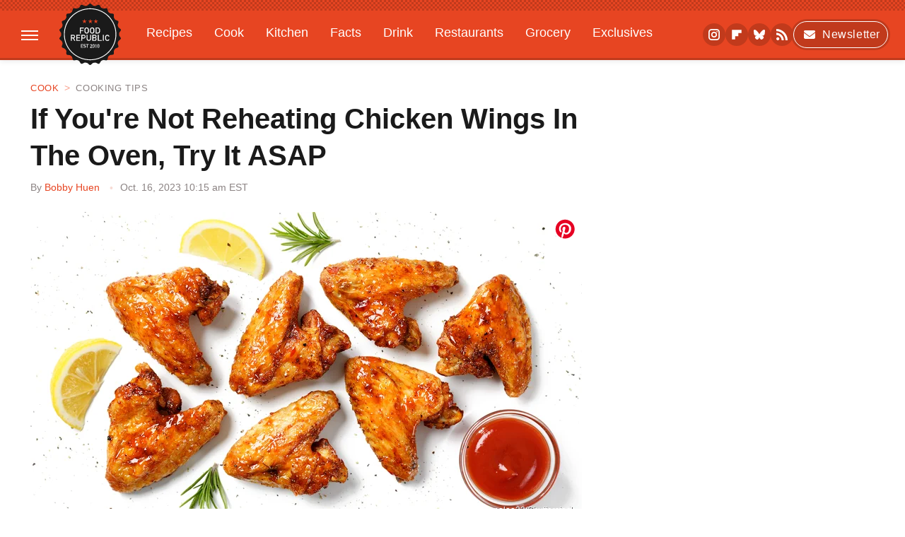

--- FILE ---
content_type: text/html
request_url: https://api.intentiq.com/profiles_engine/ProfilesEngineServlet?at=39&mi=10&dpi=936734067&pt=17&dpn=1&iiqidtype=2&iiqpcid=039b4fb8-ea12-4a8b-9c74-8302bfe7880b&iiqpciddate=1769322689239&pcid=20b1fe0e-6d8e-4cca-8e35-48085257bcc5&idtype=3&gdpr=0&japs=false&jaesc=0&jafc=0&jaensc=0&jsver=0.33&testGroup=A&source=pbjs&ABTestingConfigurationSource=group&abtg=A&vrref=https%3A%2F%2Fwww.foodrepublic.com
body_size: 54
content:
{"abPercentage":97,"adt":1,"ct":2,"isOptedOut":false,"data":{"eids":[]},"dbsaved":"false","ls":true,"cttl":86400000,"abTestUuid":"g_fe408807-c49e-44c3-86f2-e38177031232","tc":9,"sid":520613763}

--- FILE ---
content_type: text/plain; charset=UTF-8
request_url: https://at.teads.tv/fpc?analytics_tag_id=PUB_17002&tfpvi=&gdpr_consent=&gdpr_status=22&gdpr_reason=220&ccpa_consent=&sv=prebid-v1
body_size: 56
content:
OWEwZWIxYmYtYmUzYy00ZjY0LThhZDgtODUwNGFiYjBiMjI1Iy02LTM=

--- FILE ---
content_type: text/plain
request_url: https://rtb.openx.net/openrtbb/prebidjs
body_size: -226
content:
{"id":"6c65df9d-5ce4-449d-9b0b-38964f4b248d","nbr":0}

--- FILE ---
content_type: text/plain; charset=utf-8
request_url: https://ads.adthrive.com/http-api/cv2
body_size: 3865
content:
{"om":["0iyi1awv","0o3ed5fh","0sm4lr19","0z2q3gf2","1","10011/6d6f4081f445bfe6dd30563fe3476ab4","1011_74_18364134","10298ua7afe","10310289136970_462615644","10310289136970_462616255","10310289136970_593674671","10310289136970_594352012","10ua7afe","11142692","11509227","11633448","1185:1610326628","1185:1610326728","11896988","12010080","12010084","12010088","12168663","12169133","12171164","12171239","12174278","12176509","124843_10","124848_8","1606221","1610326625","1610326628","1610326728","1610338925","1611092","16x7UEIxQu8","17_23391296","17_23391302","17_24767234","1891/84814","206_547869","2132:45327626","2132:45509870","2249:693167695","2249:703669956","2307:5i3ultpz","2307:5xwltxyh","2307:74scwdnj","2307:794di3me","2307:7fmk89yf","2307:7vnmgcxm","2307:7xb3th35","2307:8orkh93v","2307:98xzy0ek","2307:9nex8xyd","2307:a566o9hb","2307:cv0h9mrv","2307:fqeh4hao","2307:g749lgab","2307:g80wmwcu","2307:gn3plkq1","2307:gv7spfm4","2307:hfqgqvcv","2307:k0csqwfi","2307:k9ove2bo","2307:m6rbrf6z","2307:or0on6yk","2307:pi9dvb89","2307:plth4l1a","2307:r0u09phz","2307:rzs2z5mf","2307:tdv4kmro","2307:uqph5v76","2307:w15c67ad","2307:xoozeugk","2307:z2zvrgyz","2307:zmciaqa3","2409_15064_70_85808987","2409_25495_176_CR52092921","2409_25495_176_CR52092923","2409_25495_176_CR52092957","2409_25495_176_CR52092958","2409_25495_176_CR52150651","2409_25495_176_CR52153849","2409_25495_176_CR52175340","2409_25495_176_CR52178316","2409_25495_176_CR52186411","242366065","24598434","24598436","24732878","25_07s64ceu","25_6bfbb9is","25_op9gtamy","25_oz31jrd0","25_utberk8n","25_yi6qlg3p","25_zwzjgvpw","2662_199916_8153731","2662_255125_8179376","2676:85729759","2676:85987450","2676:86083195","2676:86434782","2715_9888_262594","2760:176_CR52150651","2760:176_CR52186412","29414696","2jjp1phz","2wsmd42g","3018/2f28546013fcb73976d44130113cd33a","3018/e20a9a43f2048a0878a575dfe45c4dbc","306_23391296","306_24598434","306_24767234","308_125203_18","32288936","33118520","33603859","33605623","33627470","33637455","34182009","3490:CR52092921","3490:CR52092923","3490:CR52175339","3490:CR52175340","3490:CR52212685","3490:CR52212688","3658_15078_fqeh4hao","3658_15078_l5o549mu","3658_15106_u4atmpu4","3658_155735_plth4l1a","3658_15858_q9frjgsw","3658_15886_5i3ultpz","3658_18008_hswgcqif","3658_203382_z2zvrgyz","3658_215376_T26224673","3658_645259_T26437155","37cerfai","381513943572","3822:24417995","3aptpnuj","3b866fbc-c546-48bf-bac6-28c38b75eddf","3swzj6q3","409_225983","409_225992","409_226324","409_226352","409_227223","409_227224","409_227226","43919974","43a7ptxe","44023623","44629254","45868998","458901553568","4714_18819_AV447CLUNRFSRGZGSZDVC2","4714_18819_QK3SE5REXVCDHKEKVQWITS","481703827","485027845327","48877490","49123013","4etfwvf1","4fk9nxse","4n9mre1i","50479792","521167","522710","533597863","53v6aquw","54035274","54779847","549410","5510:cymho2zs","5510:echvksei","5510:mznp7ktv","5510:quk7w53j","5510:ta6sha5k","5510:u4atmpu4","5510:u56k46eo","5510:ujl9wsn7","55167461","553781814","555_165_785474543476","557_409_220159","557_409_220343","557_409_220344","557_409_220354","557_409_226312","557_409_228065","557_409_228380","558_93_63barbg1","558_93_plth4l1a","558_93_u4atmpu4","56071098","560_74_18268083","561282405","56635908","5700:553781220","59780461","59780474","59856354","5989_1799740_703656485","5989_1799740_703675811","5989_1799740_704089220","5s8wi8hf","5ubl7njm","600618969","60146355","618576351","618876699","619089559","61916211","61916223","61916225","61916229","61932920","61932925","61932933","620646535428","6226508011","6226527055","6226543495","6226543513","62584628","627301267","627309156","627309159","62764941","628086965","628153173","628222860","628223277","628444259","628444349","628444433","628444439","628456307","628456310","628456313","628456376","628456379","628456382","628456391","628622163","628622166","628622169","628622172","628622178","628622241","628622244","628622247","628622250","628683371","628687043","628687157","628687463","628803013","628841673","629007394","629009180","629167998","629168001","629168010","629168565","629171196","629171202","629234167","62946743","62946757","63100589","651637461","659216891404","659713728691","65ridjkc","663293612","680_99480_697084445","680_99480_700109389","683738007","683738706","684492634","690_99485_1610326628","694055028848","694912939","697084437","697084445","697084452","697189859","697189965","697525780","697877001","6ejtrnf9","6tj9m7jw","700109389","700109399","702397981","702423494","703651577","705115233","705115263","705115332","705115442","705115523","705116521","705116861","705119942","705127202","725307849769","7354_138543_85809050","7354_138543_85809052","738161403491","74243_74_18364017","74243_74_18364134","74_18364062","74wv3qdx","793266622530","79ju1d1h","7a0tg1yi","7cmeqmw8","7f298mk89yf","7fmk89yf","7ncvml6v","7vnmgcxm","7vplnmf7","7xb3th35","7xh7duqo","8152859","8152878","8152879","8154365","8193078","86459693","86459697","86925937","8b5u826e","8o298rkh93v","9057/0328842c8f1d017570ede5c97267f40d","9057/211d1f0fa71d1a58cabee51f2180e38f","9057/37a3ff30354283181bfb9fb2ec2f8f75","9057/b232bee09e318349723e6bde72381ba0","91950639","97_8193073","9krcxphu","9nex8xyd","_P-zIIc5ugE","a0oxacu8","a4nw4c6t","a7wye4jw","axw5pt53","bd5xg6f6","bfwolqbx","bhcgvwxj","c1dt8zmk","c25t9p0u","c6025b9b-e84e-4a75-b4f5-d31e0bf891bd","cd40m5wq","cr-2azmi2ttu9vd","cr-2azmi2ttuatj","cr-2azmi2ttubwe","cr-2azmi2ttubxe","cr-9c_u20g4rt7seuzu","cr-9c_u2zj6tzdreuzu","cr-9hxzbqc08jrgv2","cr-Bitc7n_p9iw__vat__49i_k_6v6_h_jce2vm6d_U5356gokm","cr-Bitc7n_p9iw__vat__49i_k_6v6_h_jce2vm6d_d14BLdjrj","cr-Bitc7n_p9iw__vat__49i_k_6v6_h_jce2vm6d_df3rllhnq","cr-aav22g0subwj","cr-aavwye0vubwj","cr-aavwye1pubwj","cr-f6puwm2yu7tf1","cr-flbd4mx4u9vd","cr-flbd4mx4ubwe","cr-idlrahilu9vd","cr-ond8pwo5ubwe","cr-u0axeq6vu9vd","cr-u0axeq6vuatj","cr-ucg4ns5ou9vd","cr-vb09dxh3u9vd","cv0h9mrv","daw00eve","dif1fgsg","dlhr8b78","dsugp5th","e1an7fls","e6zn0jdp","eb9vjo1r","echvksei","ekocpzhh","f3h9fqou","fjp0ceax","fq298eh4hao","g1cx0n31","ggcfqued","gn3plkq1","gv7spfm4","h0cw921b","h4x8d2p8","heb21q1u","hffavbt7","hfqgqvcv","hswgcqif","i90isgt0","ims4654l","iqdsx7qh","ixtrvado","j39smngx","k0csqwfi","k2xfz54q","k9298ove2bo","k9ove2bo","kk5768bd","knoebx5v","l4p5cwls","l5298o549mu","l5o549mu","lizgrou8","lnmgz2zg","m30fx1mp","m6rbrf6z","mmr74uc4","mnzinbrt","n8w0plts","n9ths0wd","o2s05iig","o6vx6pv4","ofoon6ir","oj70mowv","okem47bb","owpdp17p","p0odjzyt","p8xeycv0","pi9dvb89","pkydekxi","pl298th4l1a","plth4l1a","q1kdv2e7","qM1pWMu_Q2s","qt09ii59","quk7w53j","r5pphbep","rtmkehen","s4s41bit","s5fkxzb8","szwhi7rt","t2dlmwva","t79r9pdb","t7d69r6a","ta6sha5k","ti0s3bz3","u3i8n6ef","u4atmpu4","u7p1kjgp","uc3gjkej","vdcb5d4i","ven7pu1c","w04jlltv","w15c67ad","wn2a3vit","ws5qkh9j","ww2ziwuk","x716iscu","xdaezn6y","xncaqh7c","xnfnfr4x","y2iy6ozt","yass8yy7","ygwxiaon","yi6qlg3p","z2zvrgyz","zep75yl2","zisbjpsl","zmciaqa3","zpm9ltrh","zw6jpag6","zwzjgvpw","7979132","7979135"],"pmp":[],"adomains":["123notices.com","1md.org","about.bugmd.com","acelauncher.com","adameve.com","akusoli.com","allyspin.com","askanexpertonline.com","atomapplications.com","bassbet.com","betsson.gr","biz-zone.co","bizreach.jp","braverx.com","bubbleroom.se","bugmd.com","buydrcleanspray.com","byrna.com","capitaloneshopping.com","clarifion.com","combatironapparel.com","controlcase.com","convertwithwave.com","cotosen.com","countingmypennies.com","cratedb.com","croisieurope.be","cs.money","dallasnews.com","definition.org","derila-ergo.com","dhgate.com","dhs.gov","displate.com","easyprint.app","easyrecipefinder.co","fabpop.net","familynow.club","fla-keys.com","folkaly.com","g123.jp","gameswaka.com","getbugmd.com","getconsumerchoice.com","getcubbie.com","gowavebrowser.co","gowdr.com","gransino.com","grosvenorcasinos.com","guard.io","hero-wars.com","holts.com","instantbuzz.net","itsmanual.com","jackpotcitycasino.com","justanswer.com","justanswer.es","la-date.com","lightinthebox.com","liverrenew.com","local.com","lovehoney.com","lulutox.com","lymphsystemsupport.com","manualsdirectory.org","meccabingo.com","medimops.de","mensdrivingforce.com","millioner.com","miniretornaveis.com","mobiplus.me","myiq.com","national-lottery.co.uk","naturalhealthreports.net","nbliver360.com","nikke-global.com","nordicspirit.co.uk","nuubu.com","onlinemanualspdf.co","original-play.com","outliermodel.com","paperela.com","paradisestays.site","parasiterelief.com","peta.org","photoshelter.com","plannedparenthood.org","playvod-za.com","printeasilyapp.com","printwithwave.com","profitor.com","quicklearnx.com","quickrecipehub.com","rakuten-sec.co.jp","rangeusa.com","refinancegold.com","robocat.com","royalcaribbean.com","saba.com.mx","shift.com","simple.life","spinbara.com","systeme.io","taboola.com","tackenberg.de","temu.com","tenfactorialrocks.com","theoceanac.com","topaipick.com","totaladblock.com","usconcealedcarry.com","vagisil.com","vegashero.com","vegogarden.com","veryfast.io","viewmanuals.com","viewrecipe.net","votervoice.net","vuse.com","wavebrowser.co","wavebrowserpro.com","weareplannedparenthood.org","xiaflex.com","yourchamilia.com"]}

--- FILE ---
content_type: text/plain
request_url: https://rtb.openx.net/openrtbb/prebidjs
body_size: -84
content:
{"id":"9dc02b11-9cda-4b33-944f-b77bd7bc0e64","nbr":0}